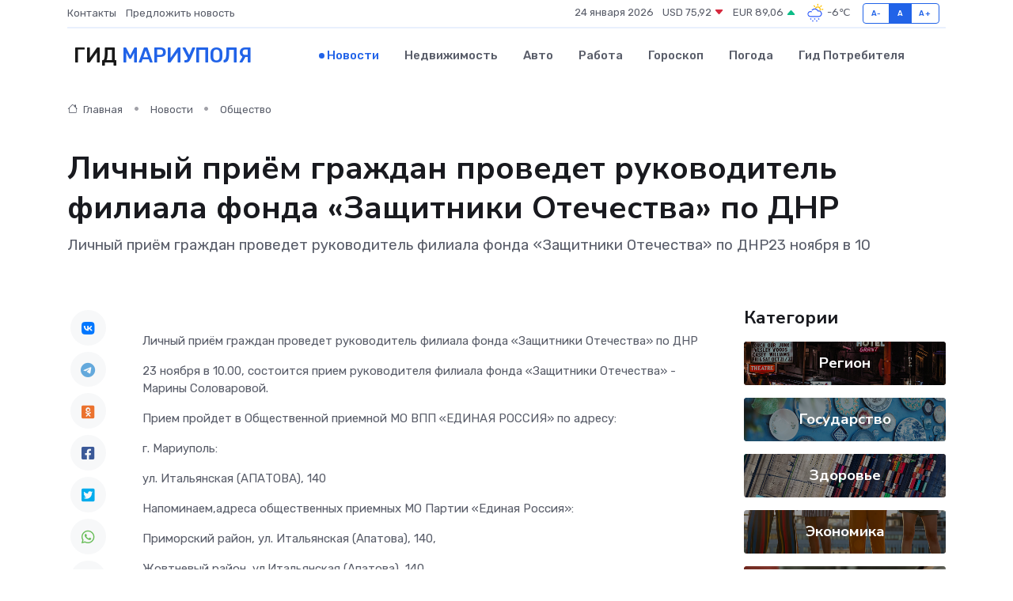

--- FILE ---
content_type: text/html; charset=utf-8
request_url: https://www.google.com/recaptcha/api2/aframe
body_size: 268
content:
<!DOCTYPE HTML><html><head><meta http-equiv="content-type" content="text/html; charset=UTF-8"></head><body><script nonce="GWGHILrr2Qq-6G2WzHFtww">/** Anti-fraud and anti-abuse applications only. See google.com/recaptcha */ try{var clients={'sodar':'https://pagead2.googlesyndication.com/pagead/sodar?'};window.addEventListener("message",function(a){try{if(a.source===window.parent){var b=JSON.parse(a.data);var c=clients[b['id']];if(c){var d=document.createElement('img');d.src=c+b['params']+'&rc='+(localStorage.getItem("rc::a")?sessionStorage.getItem("rc::b"):"");window.document.body.appendChild(d);sessionStorage.setItem("rc::e",parseInt(sessionStorage.getItem("rc::e")||0)+1);localStorage.setItem("rc::h",'1769266831379');}}}catch(b){}});window.parent.postMessage("_grecaptcha_ready", "*");}catch(b){}</script></body></html>